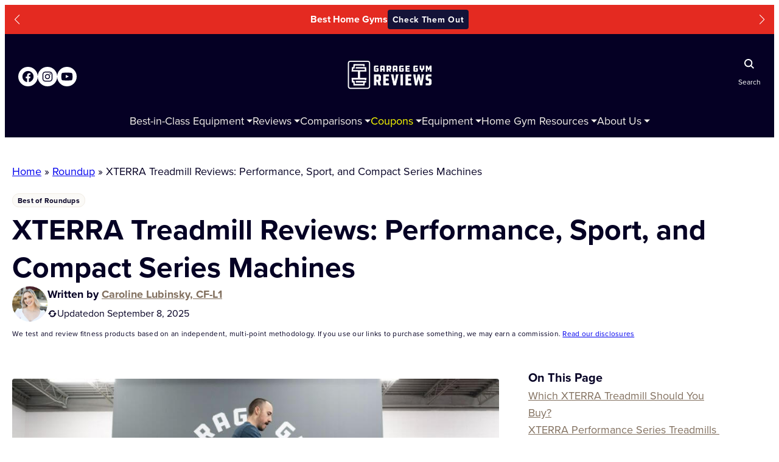

--- FILE ---
content_type: text/css
request_url: https://www.garagegymreviews.com/wp-content/cache/wpfc-minified/7xfqsdwl/v82.css
body_size: 1460
content:
.vault-product__card {
background-color: var(--wp--preset--color--white);
border: 1px solid var(--wp--preset--color--midnight);
border-radius: 8px;
overflow: hidden;
padding: 0;
}
.vault-product__card a {
font-size: inherit;
} .vault-product__card-badge {
background-color: var(--wp--preset--color--midnight-70);
border-radius: 4px;
color: var(--wp--preset--color--white);
display: inline-block;
font-size: 20px;
font-weight: 700;
line-height: 1.6;
margin: 24px 24px 32px;
padding: 8px 16px;
text-align: center;
} .vault-product__card-name {
color: var(--wp--preset--color--midnight);
display: block;
margin: 0 auto 32px;
padding: 0 24px;
text-align: left;
}
.vault-product__card-name a {
color: inherit;
font-family: inherit;
font-size: inherit;
font-weight: inherit;
text-decoration: inherit;
text-shadow: none;
transition: none;
}
.vault-product__card-name a:hover,
.vault-product__card-name a:active,
.vault-product__card-name a:focus {
color: var(--wp--preset--color--midnight);
text-decoration: none;
text-shadow: none;
} .vault-product__card-layout {
column-gap: 24px;
display: flex;
flex-direction: column;
margin-bottom: 24px;
padding: 0 24px;
width: 100%;
} .vault-product__card-image--link {
display: block;
height: auto;
margin: 0 auto 24px;
width: 100%;
}
.vault-product__card-image--link--contain {
align-self: flex-start;
}
.vault-product__card-image {
display: block;
height: 100%;
object-fit: contain;
width: 100%;
} .vault-product__card-score {
font-size: 16px;
margin: 0 0 16px 0;
display: flex;
flex-direction: row;
}
.vault-product__card-score>span {
font-weight: 700;
margin-right: 16px;
margin-left: 4px;
}
.vault-product__card-score--stars {
align-items: center;
display: flex;
flex-flow: row nowrap;
}
.vault-product__card-score--stars .vault__star {
display: flex;
}
.vault-product__card-score--stars .vault__star svg {
width: 20px;
height: 20px;
} .vault-product__card-cta--wrapper {
display: flex;
flex-flow: column nowrap;
margin: 0 auto 24px;
}
.vault-product__card-deal-container {
background-color: var(--wp--preset--color--tan-10);
border: 1px solid var(--wp--preset--color--tan-20);
border-radius: 4px;
color: var(--wp--preset--color--midnight);
display: flex;
flex-direction: row;
gap: 4px;
font-size: 14px;
font-weight: 400;
letter-spacing: 0.01rem;
line-height: 1.4;
margin-top: 16px;
padding: 12px;
text-decoration: none;
position: relative;
}
.vault-product__card-deal-container-link {
position: absolute;
height: 100%;
width: 100%;
top: 0;
left: 0;
cursor: pointer;
z-index: 1;
}
.vault-product__card-deal-link {
z-index: 2;
position: relative;
} .vault-product__card-highlights {
margin: 24px 0 0;
}
.vault-product__card-highlights--heading {
font-size: 18px !important;
font-weight: 700;
line-height: 1.6;
margin: 0 0 8px;
text-align: left;
}
.vault-product__card-highlights--info {
font-size: 16px;
font-weight: normal;
line-height: 1.6;
text-align: left;
}
.vault-product__card-highlights--info ul,
.vault-product__card-highlights--info ol {
font-size: 16px;
line-height: 1.6;
margin: 0;
padding-left: 24px;
}
.vault-product__card-highlights--info li::marker {
font-size: 14px;
}
.vault-product__card-highlights--info li>p {
display: inline;
}
.vault-product__card-highlights--info li:not(:last-of-type) {
margin-bottom: 8px;
} .vault-product__card-accordion {
margin: 0 auto;
}
.vault-product__card-accordion:not(:last-of-type) {
border-bottom: 4px solid var(--wp--preset--color--white);
}
.vault-product__card-accordion--header {
background-color: var(--wp--preset--color--midnight);
color: var(--wp--preset--color--white);
display: flex;
font-size: 24px !important;
justify-content: space-between;
line-height: 1.3;
margin: 0;
padding: 24px;
position: relative;
text-align: left;
transition: 0.2s ease all;
}
.vault-product__card-accordion--header::after {
content: '\276f';
height: 1em;
text-align: center;
transition: all 300ms;
width: 1em;
}
.vault-product__card-accordion--header.open {
background-color: var(--wp--preset--color--dark-night-80);
}
.vault-product__card-accordion--header.open::after {
transform: rotate(90deg);
}
.vault-product__card-accordion--container {
display: flex;
flex-direction: column;
gap: 16px;
height: 0;
overflow: hidden;
}
.vault-product__card-accordion--container.open {
height: 100%;
padding: 24px;
} .vault-product__card-pros h4,
.vault-product__card-cons h4 {
color: var(--wp--preset--color--midnight);
font-size: 20px;
font-weight: 700;
line-height: 1.3;
margin: 0 0 24px;
}
.vault-product__card-pros ul,
.vault-product__card-cons ul {
margin: 0 auto;
padding: 0;
}
.vault-product__card-pros li,
.vault-product__card-cons li {
align-items: start;
display: flex;
flex-flow: row nowrap;
font-size: 18px;
gap: 8px;
line-height: 1.6;
margin: 0 auto 16px;
}
.vault-product__card-pros li:last-of-type,
.vault-product__card-cons li:last-of-type {
margin-bottom: 0;
}
.vault-product__card-pros li::before,
.vault-product__card-cons li::before {
background-repeat: no-repeat;
content: '';
display: block;
flex: 0 0 29px;
height: 29px;
margin-right: 8px;
width: 29px;
}
.vault-product__card-pros li::before {
background-image: url("data:image/svg+xml,%3Csvg width='29' height='29' viewBox='0 0 29 29' fill='none' xmlns='http://www.w3.org/2000/svg'%3E%3Cpath fill-rule='evenodd' clip-rule='evenodd' d='M21.6645 9.64037L12.9666 21.338L7.50937 17.2803L8.59086 15.8258L12.5936 18.8021L20.21 8.55888L21.6645 9.64037Z' fill='%2328A745'/%3E%3C/svg%3E%0A");
}
.vault-product__card-cons li::before {
background-image: url("data:image/svg+xml,%3Csvg width='29' height='29' viewBox='0 0 29 29' fill='none' xmlns='http://www.w3.org/2000/svg'%3E%3Cpath d='M6.53047 6.04169L22.9583 22.9584M6.04163 22.9584L22.4695 6.04169' stroke='%23DC3545' stroke-width='1.5'/%3E%3C/svg%3E%0A");
} .vault-product__card-bottomline {
margin: 0;
} @media all and (min-width: 48rem) {
.vault-product__card-layout {
column-gap: 48px;
flex-direction: row;
margin-bottom: 48px;
padding: 0 24px;
width: 100%;
}
.vault-product__card-image--link {
margin: 0;
width: 50%;
}
.vault-product__card-info {
padding: 0;
width: 50%;
}
.vault-product__card-accordion--header {
padding: 20px 24px;
}
.vault-product__card-accordion--container.open {
padding: 32px 48px;
}
.vault-product__card-accordion--container {
flex-flow: row nowrap;
justify-content: space-between;
}
.vault-product__card-cons,
.vault-product__card-pros {
width: 50%;
}
}

--- FILE ---
content_type: text/css
request_url: https://www.garagegymreviews.com/wp-content/cache/wpfc-minified/jzd8tz12/v82.css
body_size: 2279
content:
:root{--bar-chart-background--color--bar: var(--wp--preset--color--tan-60);--bar-chart-color--heading: var(--wp--preset--color--midnight);--bar-chart-font--family--heading: var(--wp--preset--font-family--primary);--bar-chart-font--weight--heading: 600;--bar-chart-color--score: var(--wp--preset--color--midnight);--bar-chart-font--family--score: var(--wp--preset--font-family--primary);--bar-chart-font--size--score: 16px;--circle-chart-background--color--circle: var(--wp--preset--color--midnight);--circle-chart-color--heading: var(--wp--preset--color--midnight);--circle-chart-color--content: var(--wp--preset--color--dark-night-60);--circle-chart-color--score: var(--wp--preset--color--midnight);--circle-chart-color--caption: var(--wp--preset--color--link-tan-lm);--circle-chart-font--family--heading: var(--wp--preset--font-family--primary);--circle-chart-font--family--content: var(--wp--preset--font-family--primary);--circle-chart-font--family--score: var(--wp--preset--font-family--primary);--circle-chart-font--size--heading: 20px;--circle-chart-font--size--heading-full: 24px;--circle-chart-font--size--legend: 18px;--circle-chart-font--size--caption: 18px;--circle-chart-font--size--score: 20px;--circle-chart-font--size--score-full: 20px;--circle-chart-font--weight--heading: 600;--circle-chart-font--weight--score: 600}.p4-blocks--ggr .p4-blocks-ratings-chart{max-width:unset;padding:0}.p4-blocks--ggr .p4-blocks-ratings-chart__heading{font-size:20px !important}@media all and (min-width: 38.75rem){.p4-blocks--ggr .p4-blocks-ratings-chart__heading{font-size:24px !important}}.p4-blocks--ggr .p4-blocks-ratings-chart__rating-wrapper--bar{background-color:var(--wp--preset--color--gray-5);border-radius:4px}.p4-blocks--ggr .p4-blocks-ratings-chart__rating--bar{border-radius:4px}.p4-blocks--ggr .p4-blocks-ratings-chart__rating--bar-score{font-weight:600;padding:2px 16px}.p4-blocks--ggr .p4-blocks-ratings-chart__cta{display:block;line-height:1.2;text-transform:capitalize;font-weight:700;transition:.2s ease all;text-align:center;font-family:var(--wp--preset--font-family--proxima-nova);cursor:pointer;border-radius:4px;font-size:18px;padding:12px 8px;letter-spacing:.05rem;background-color:var(--wp--preset--color--midnight-90);color:var(--wp--preset--color--white) !important;text-decoration:none !important}.p4-blocks--ggr .p4-blocks-ratings-chart__cta:hover{background-color:var(--wp--preset--color--midnight-70);color:var(--wp--preset--color--white) !important;text-decoration:none !important}.p4-blocks--ggr .p4-blocks-ratings-chart__cta{width:100%;margin-top:20px}@media all and (min-width: 38.75rem){.p4-blocks--ggr .p4-blocks-ratings-chart__cta{width:274px}}.p4-blocks--ggr .p4-blocks-ratings-chart--bar .p4-blocks-ratings-chart__heading{margin-bottom:32px !important}.p4-blocks--ggr .p4-blocks-ratings-chart--circle .p4-blocks-ratings-chart__legend{padding:24px 0;font-size:14px;line-height:1.4;letter-spacing:.01rem}.p4-blocks--ggr .p4-blocks-ratings-chart--circle .p4-blocks-ratings-chart__legend--separator hr{border-color:var(--wp--preset--color--gray-5)}.p4-blocks--ggr .p4-blocks-ratings-chart--circle .p4-blocks-ratings-chart__heading{margin-bottom:0 !important}.p4-blocks--ggr .p4-blocks-ratings-chart--circle .p4-blocks-ratings-chart__circle--chart .circle-bg{fill:var(--wp--preset--color--gray-5)}.p4-blocks--ggr .p4-blocks-ratings-chart--circle .p4-blocks-ratings-chart__tooltip--wrapper[data-tooltip]:after{font-size:12px;line-height:1.4;letter-spacing:.02rem;border-radius:4px;padding:8px 12px;box-shadow:var(--wp--preset--shadow--medium-shadow);background-color:var(--wp--preset--color--white);transition:.2s ease all;color:var(--wp--preset--color--midnight);text-wrap:wrap;transition:none;width:120px;margin-left:-60px;bottom:85%}.p4-blocks--ggr .p4-blocks-ratings-chart--circle .p4-blocks-ratings-chart__tooltip--wrapper[data-tooltip]:before{bottom:85%}.p4-blocks--ggr .p4-blocks-ratings-chart--circle .p4-blocks-ratings-chart__rating-wrapper--circle{width:92px}.p4-blocks--ggr .p4-blocks-ratings-chart--circle .p4-blocks-ratings-chart__rating--score{height:68px;left:12px;top:12px;width:68px}.p4-blocks--ggr .p4-blocks-ratings-chart--circle .p4-blocks-ratings-chart__circle--chart{height:92px;width:92px}.p4-blocks--ggr .p4-blocks-ratings-chart--circle .p4-blocks-ratings-chart__circle--chart .circle-bg{height:92px;width:92px}.p4-blocks-ratings-chart[class$="--alignleft"]{justify-self:start}.p4-blocks-ratings-chart[class$="--aligncenter"]{justify-self:center}.p4-blocks-ratings-chart[class$="--alignright"]{justify-self:end}.p4-blocks-ratings-chart[class*=alignwide],.p4-blocks-ratings-chart[class*=alignfull]{margin-left:auto !important;margin-right:auto !important;position:relative}.p4-blocks-ratings-chart[class*=alignwide]{justify-self:center;width:100%}.p4-blocks-ratings-chart[class*=alignfull]{left:0;right:0;width:100vw;justify-self:stretch}.p4-blocks-ratings-chart{display:flex;flex-flow:column nowrap;justify-content:start;align-items:center;gap:0rem 0rem;background-color:#fff;width:100%}.p4-blocks-ratings-chart--bar{align-items:flex-start;justify-content:flex-start;max-width:863px}.p4-blocks-ratings-chart__heading{font-weight:normal;margin:0 auto 16px !important;padding:0;width:100%}.p4-blocks-ratings-chart__heading::after{content:none !important;display:none !important}.p4-blocks-ratings-chart__heading--bar{color:var(--bar-chart-color--heading);font-family:var(--bar-chart-font--family--heading);font-size:var(--bar-chart-font--size--heading);font-weight:var(--bar-chart-font--weight--heading);text-align:left}@media all and (min-width: 64rem){.p4-blocks-ratings-chart__heading--bar{font-size:var(--bar-chart-font--size--heading-full)}}.p4-blocks-ratings-chart__heading--circle{color:var(--circle-chart-color--heading);font-family:var(--circle-chart-font--family--heading);font-size:var(--circle-chart-font--size--heading);font-weight:var(--circle-chart-font--weight--heading);text-align:center}@media all and (min-width: 64rem){.p4-blocks-ratings-chart__heading--circle{font-size:var(--circle-chart-font--size--heading-full)}}.p4-blocks-ratings-chart__legend{align-content:start;color:var(--circle-chart-color--content);display:grid;font-family:var(--circle-chart-font--family--content);font-size:var(--circle-chart-font--size--legend);gap:0 0;grid-auto-flow:row;grid-template-areas:". low average average average high ." "separator separator separator separator separator separator separator" ". one two three four five .";grid-template-columns:1% repeat(5, 1fr) 1%;grid-template-rows:repeat(3, auto);justify-content:stretch;margin:0 auto;padding:24px 0 18px;width:100%;max-width:390px}.p4-blocks-ratings-chart__legend--10{grid-template-areas:". low low low average average average average high high high ." "separator separator separator separator separator separator separator separator separator separator separator separator" ". one two three four five six seven eight nine ten . ";grid-template-columns:2.5% repeat(10, 1fr) 2.5%;max-width:640px}.p4-blocks-ratings-chart__legend--10 .p4-blocks-ratings-chart__legend--low{text-align:left}.p4-blocks-ratings-chart__legend--10 .p4-blocks-ratings-chart__legend--high{text-align:right}@media all and (min-width: 38.75rem){.p4-blocks-ratings-chart__legend--10{grid-template-areas:". low average average average average average average average average high ." "separator separator separator separator separator separator separator separator separator separator separator separator" ". one two three four five six seven eight nine ten . "}.p4-blocks-ratings-chart__legend--10 .p4-blocks-ratings-chart__legend--low,.p4-blocks-ratings-chart__legend--10 .p4-blocks-ratings-chart__legend--high{text-align:center}}.p4-blocks-ratings-chart__legend--separator{align-self:center;grid-area:separator}.p4-blocks-ratings-chart__legend--separator hr{border:none;border-bottom:1px solid rgba(38,40,45,.25);display:block;margin:8px auto !important}.p4-blocks-ratings-chart__legend--text{text-align:center}.p4-blocks-ratings-chart__legend--low{grid-area:low}.p4-blocks-ratings-chart__legend--average{grid-area:average}.p4-blocks-ratings-chart__legend--high{grid-area:high}.p4-blocks-ratings-chart__legend--one{grid-area:one}.p4-blocks-ratings-chart__legend--two{grid-area:two}.p4-blocks-ratings-chart__legend--three{grid-area:three}.p4-blocks-ratings-chart__legend--four{grid-area:four}.p4-blocks-ratings-chart__legend--five{grid-area:five}.p4-blocks-ratings-chart__legend--six{grid-area:six}.p4-blocks-ratings-chart__legend--seven{grid-area:seven}.p4-blocks-ratings-chart__legend--eight{grid-area:eight}.p4-blocks-ratings-chart__legend--nine{grid-area:nine}.p4-blocks-ratings-chart__legend--ten{grid-area:ten}.p4-blocks-ratings-chart__rating-wrapper{margin:0 0 12px;position:relative}.p4-blocks-ratings-chart__rating-wrapper:hover .p4-blocks-ratings-chart__rating--tooltip{visibility:visible}.p4-blocks-ratings-chart__rating-wrapper--bar{background-color:#eaeff1;border-radius:5px;display:block;width:100%}.p4-blocks-ratings-chart__rating-wrapper--circle{display:grid;grid-template-columns:1fr;grid-template-rows:auto auto;position:relative;width:108px}@media all and (min-width: 64rem){.p4-blocks-ratings-chart__rating-wrapper--circle{width:92px}}.p4-blocks-ratings-chart__tooltip--wrapper{position:relative}.p4-blocks-ratings-chart__tooltip--wrapper[data-tooltip]{cursor:pointer}.p4-blocks-ratings-chart__tooltip--wrapper[data-tooltip]:before,.p4-blocks-ratings-chart__tooltip--wrapper[data-tooltip]:after{position:absolute;visibility:hidden;bottom:75%;left:50%}.p4-blocks-ratings-chart__tooltip--wrapper[data-tooltip]:hover:before,.p4-blocks-ratings-chart__tooltip--wrapper[data-tooltip]:hover:after{visibility:visible;opacity:1}.p4-blocks-ratings-chart__tooltip--wrapper[data-tooltip]:before{margin-bottom:-12px;z-index:1001;width:12px;height:12px;transform:translate(-50%, -50%) rotate(45deg);background-color:#fff;content:""}.p4-blocks-ratings-chart__tooltip--wrapper[data-tooltip]:after{margin-left:-80px;z-index:1000;width:160px;background-color:#fff;content:attr(data-tooltip);color:var(--circle-chart-color--caption);font-family:var(--circle-chart-font--family--content);font-size:var(--circle-chart-font--size--legend);line-height:1.2;border-radius:6px;box-shadow:rgba(0,0,0,.35) 0 5px 15px;padding:8px}.p4-blocks-ratings-chart__tooltip--wrapper[data-tooltip] .p4-blocks-ratings-chart__rating--category{text-decoration:underline}.p4-blocks-ratings-chart__ratings{width:100%}.p4-blocks-ratings-chart__ratings--circle{display:flex;flex-flow:row wrap;justify-content:center;align-items:start;gap:0rem 1rem}.p4-blocks-ratings-chart__rating--bar{background-color:var(--bar-chart-background--color--bar);border-radius:5px;display:block;height:100%;left:0;position:absolute;top:0;width:100%}.p4-blocks-ratings-chart__rating--bar-score{color:var(--bar-chart-color--score);font-family:var(--bar-chart-font--family--score);font-size:var(--bar-chart-font--size--score);font-weight:inherit;padding:8px 12px;position:relative;z-index:2}.p4-blocks-ratings-chart__rating--score{display:flex;flex-flow:row nowrap;justify-content:center;align-items:center;gap:0rem 0rem;background-color:#fff;border-radius:100%;height:72px;left:18px;position:absolute;top:18px;width:72px}@media all and (min-width: 64rem){.p4-blocks-ratings-chart__rating--score{height:64px;left:14px;top:14px;width:64px}}.p4-blocks-ratings-chart__rating--score span:not(.p4-blocks-ratings-chart__rating--tooltip){color:var(--circle-chart-color--score);display:block;font-family:var(--circle-chart-font--family--score);font-size:var(--circle-chart-font--size--score);font-weight:var(--circle-chart-font--weight--score);line-height:1;margin:auto;text-align:center}.p4-blocks-ratings-chart__rating--tooltip{visibility:hidden;color:var(--circle-chart-color--caption);font-family:var(--circle-chart-font--family--content);font-size:var(--circle-chart-font--size--legend);width:250px;background-color:#fff;border-radius:6px;box-shadow:rgba(0,0,0,.35) 0px 5px 15px;padding:5px;position:absolute;top:-30px;z-index:1}.p4-blocks-ratings-chart__rating--category{color:var(--circle-chart-color--caption);font-family:var(--circle-chart-font--family--content);font-size:var(--circle-chart-font--size--legend);padding-top:8px;text-align:center}.p4-blocks-ratings-chart__circle--chart{display:block;height:108px;margin:0;width:108px}@media all and (min-width: 64rem){.p4-blocks-ratings-chart__circle--chart{height:92px;width:92px}}.p4-blocks-ratings-chart__circle--chart .circle-bg{fill:#eaeff1;height:108px;width:108px}@media all and (min-width: 64rem){.p4-blocks-ratings-chart__circle--chart .circle-bg{height:92px;width:92px}}.p4-blocks-ratings-chart__circle--circle{fill:none;stroke:var(--circle-chart-background--color--circle);stroke-dasharray:0 100;stroke-linecap:butt;stroke-width:6px;animation:progress 1s ease-out forwards}@keyframes progress{0%{stroke-dasharray:0 100}}.p4-blocks-ratings-chart__cta{background-color:var(--bar-chart-background--color--button);border:none;border-radius:var(--bar-chart-border-radius--button);color:var(--bar-chart-color--button) !important;cursor:pointer;font-family:var(--bar-chart-font--family--button);font-size:var(--bar-chart-font--size--button);font-weight:var(--bar-chart-font--weight--button);margin:32px 0 0;padding:var(--bar-chart-padding--button);text-decoration:none !important;text-transform:var(--bar-chart-text-transform--button)}.p4-blocks-ratings-chart__cta:active,.p4-blocks-ratings-chart__cta:focus,.p4-blocks-ratings-chart__cta:hover{background-color:var(--bar-chart-background--color--button--hover);border:none;color:var(--bar-chart-color--button--hover) !important;text-decoration:none !important}